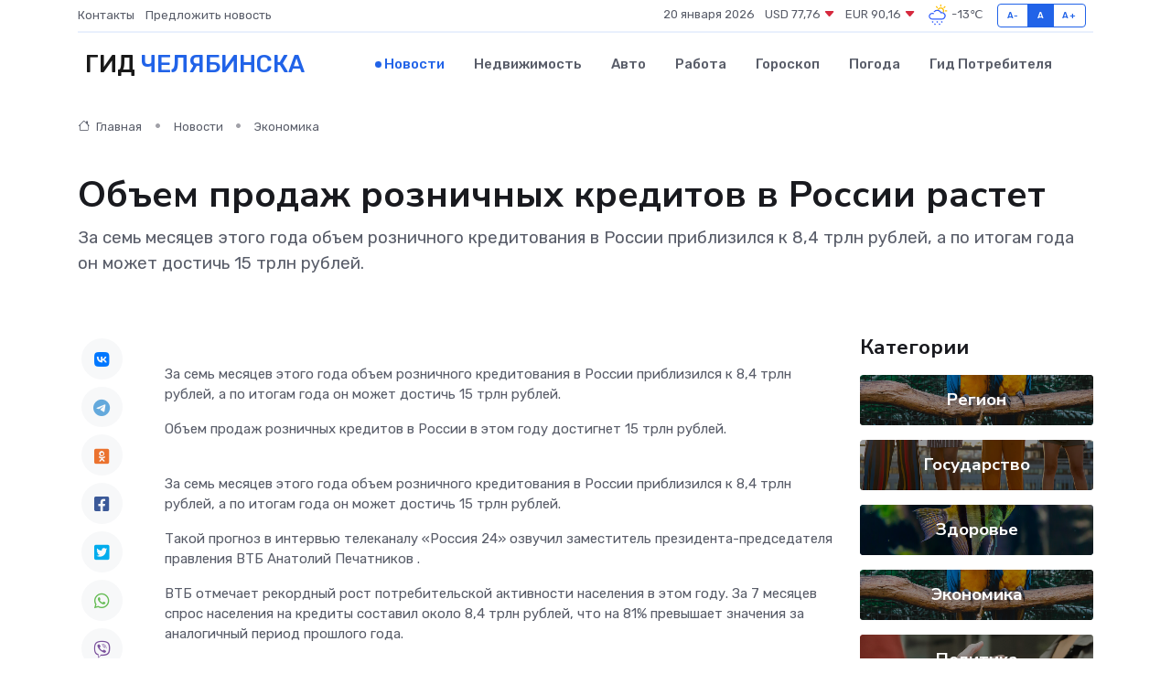

--- FILE ---
content_type: text/html; charset=UTF-8
request_url: https://prochelyabinsk.ru/news/ekonomika/obem-prodazh-roznichnyh-kreditov-v-rossii-rastet.htm
body_size: 10341
content:
<!DOCTYPE html>
<html lang="ru">
<head>
	<meta charset="utf-8">
	<meta name="csrf-token" content="4IgCUYw0LyAsI7HYodvwqLRxcZpF7nfECfppl9xq">
    <meta http-equiv="X-UA-Compatible" content="IE=edge">
    <meta name="viewport" content="width=device-width, initial-scale=1">
    <title>Объем продаж розничных кредитов в России растет - новости Челябинска</title>
    <meta name="description" property="description" content="За семь месяцев этого года объем розничного кредитования в России приблизился к 8,4 трлн рублей, а по итогам года он может достичь 15 трлн рублей.">
    
    <meta property="fb:pages" content="105958871990207" />
    <link rel="shortcut icon" type="image/x-icon" href="https://prochelyabinsk.ru/favicon.svg">
    <link rel="canonical" href="https://prochelyabinsk.ru/news/ekonomika/obem-prodazh-roznichnyh-kreditov-v-rossii-rastet.htm">
    <link rel="preconnect" href="https://fonts.gstatic.com">
    <link rel="dns-prefetch" href="https://fonts.googleapis.com">
    <link rel="dns-prefetch" href="https://pagead2.googlesyndication.com">
    <link rel="dns-prefetch" href="https://res.cloudinary.com">
    <link href="https://fonts.googleapis.com/css2?family=Nunito+Sans:wght@400;700&family=Rubik:wght@400;500;700&display=swap" rel="stylesheet">
    <link rel="stylesheet" type="text/css" href="https://prochelyabinsk.ru/assets/font-awesome/css/all.min.css">
    <link rel="stylesheet" type="text/css" href="https://prochelyabinsk.ru/assets/bootstrap-icons/bootstrap-icons.css">
    <link rel="stylesheet" type="text/css" href="https://prochelyabinsk.ru/assets/tiny-slider/tiny-slider.css">
    <link rel="stylesheet" type="text/css" href="https://prochelyabinsk.ru/assets/glightbox/css/glightbox.min.css">
    <link rel="stylesheet" type="text/css" href="https://prochelyabinsk.ru/assets/plyr/plyr.css">
    <link id="style-switch" rel="stylesheet" type="text/css" href="https://prochelyabinsk.ru/assets/css/style.css">
    <link rel="stylesheet" type="text/css" href="https://prochelyabinsk.ru/assets/css/style2.css">

    <meta name="twitter:card" content="summary">
    <meta name="twitter:site" content="@mysite">
    <meta name="twitter:title" content="Объем продаж розничных кредитов в России растет - новости Челябинска">
    <meta name="twitter:description" content="За семь месяцев этого года объем розничного кредитования в России приблизился к 8,4 трлн рублей, а по итогам года он может достичь 15 трлн рублей.">
    <meta name="twitter:creator" content="@mysite">
    <meta name="twitter:image:src" content="https://res.cloudinary.com/dfipchlpf/image/upload/cvgiqltffcjiz2mqdq4p">
    <meta name="twitter:domain" content="prochelyabinsk.ru">
    <meta name="twitter:card" content="summary_large_image" /><meta name="twitter:image" content="https://res.cloudinary.com/dfipchlpf/image/upload/cvgiqltffcjiz2mqdq4p">

    <meta property="og:url" content="http://prochelyabinsk.ru/news/ekonomika/obem-prodazh-roznichnyh-kreditov-v-rossii-rastet.htm">
    <meta property="og:title" content="Объем продаж розничных кредитов в России растет - новости Челябинска">
    <meta property="og:description" content="За семь месяцев этого года объем розничного кредитования в России приблизился к 8,4 трлн рублей, а по итогам года он может достичь 15 трлн рублей.">
    <meta property="og:type" content="website">
    <meta property="og:image" content="https://res.cloudinary.com/dfipchlpf/image/upload/cvgiqltffcjiz2mqdq4p">
    <meta property="og:locale" content="ru_RU">
    <meta property="og:site_name" content="Гид Челябинска">
    

    <link rel="image_src" href="https://res.cloudinary.com/dfipchlpf/image/upload/cvgiqltffcjiz2mqdq4p" />

    <link rel="alternate" type="application/rss+xml" href="https://prochelyabinsk.ru/feed" title="Челябинск: гид, новости, афиша">
        <script async src="https://pagead2.googlesyndication.com/pagead/js/adsbygoogle.js"></script>
    <script>
        (adsbygoogle = window.adsbygoogle || []).push({
            google_ad_client: "ca-pub-0899253526956684",
            enable_page_level_ads: true
        });
    </script>
        
    
    
    
    <script>if (window.top !== window.self) window.top.location.replace(window.self.location.href);</script>
    <script>if(self != top) { top.location=document.location;}</script>

<!-- Google tag (gtag.js) -->
<script async src="https://www.googletagmanager.com/gtag/js?id=G-71VQP5FD0J"></script>
<script>
  window.dataLayer = window.dataLayer || [];
  function gtag(){dataLayer.push(arguments);}
  gtag('js', new Date());

  gtag('config', 'G-71VQP5FD0J');
</script>
</head>
<body>
<script type="text/javascript" > (function(m,e,t,r,i,k,a){m[i]=m[i]||function(){(m[i].a=m[i].a||[]).push(arguments)}; m[i].l=1*new Date();k=e.createElement(t),a=e.getElementsByTagName(t)[0],k.async=1,k.src=r,a.parentNode.insertBefore(k,a)}) (window, document, "script", "https://mc.yandex.ru/metrika/tag.js", "ym"); ym(54009475, "init", {}); ym(86840228, "init", { clickmap:true, trackLinks:true, accurateTrackBounce:true, webvisor:true });</script> <noscript><div><img src="https://mc.yandex.ru/watch/54009475" style="position:absolute; left:-9999px;" alt="" /><img src="https://mc.yandex.ru/watch/86840228" style="position:absolute; left:-9999px;" alt="" /></div></noscript>
<script type="text/javascript">
    new Image().src = "//counter.yadro.ru/hit?r"+escape(document.referrer)+((typeof(screen)=="undefined")?"":";s"+screen.width+"*"+screen.height+"*"+(screen.colorDepth?screen.colorDepth:screen.pixelDepth))+";u"+escape(document.URL)+";h"+escape(document.title.substring(0,150))+";"+Math.random();
</script>
<!-- Rating@Mail.ru counter -->
<script type="text/javascript">
var _tmr = window._tmr || (window._tmr = []);
_tmr.push({id: "3138453", type: "pageView", start: (new Date()).getTime()});
(function (d, w, id) {
  if (d.getElementById(id)) return;
  var ts = d.createElement("script"); ts.type = "text/javascript"; ts.async = true; ts.id = id;
  ts.src = "https://top-fwz1.mail.ru/js/code.js";
  var f = function () {var s = d.getElementsByTagName("script")[0]; s.parentNode.insertBefore(ts, s);};
  if (w.opera == "[object Opera]") { d.addEventListener("DOMContentLoaded", f, false); } else { f(); }
})(document, window, "topmailru-code");
</script><noscript><div>
<img src="https://top-fwz1.mail.ru/counter?id=3138453;js=na" style="border:0;position:absolute;left:-9999px;" alt="Top.Mail.Ru" />
</div></noscript>
<!-- //Rating@Mail.ru counter -->

<header class="navbar-light navbar-sticky header-static">
    <div class="navbar-top d-none d-lg-block small">
        <div class="container">
            <div class="d-md-flex justify-content-between align-items-center my-1">
                <!-- Top bar left -->
                <ul class="nav">
                    <li class="nav-item">
                        <a class="nav-link ps-0" href="https://prochelyabinsk.ru/contacts">Контакты</a>
                    </li>
                    <li class="nav-item">
                        <a class="nav-link ps-0" href="https://prochelyabinsk.ru/sendnews">Предложить новость</a>
                    </li>
                    
                </ul>
                <!-- Top bar right -->
                <div class="d-flex align-items-center">
                    
                    <ul class="list-inline mb-0 text-center text-sm-end me-3">
						<li class="list-inline-item">
							<span>20 января 2026</span>
						</li>
                        <li class="list-inline-item">
                            <a class="nav-link px-0" href="https://prochelyabinsk.ru/currency">
                                <span>USD 77,76 <i class="bi bi-caret-down-fill text-danger"></i></span>
                            </a>
						</li>
                        <li class="list-inline-item">
                            <a class="nav-link px-0" href="https://prochelyabinsk.ru/currency">
                                <span>EUR 90,16 <i class="bi bi-caret-down-fill text-danger"></i></span>
                            </a>
						</li>
						<li class="list-inline-item">
                            <a class="nav-link px-0" href="https://prochelyabinsk.ru/pogoda">
                                <svg xmlns="http://www.w3.org/2000/svg" width="25" height="25" viewBox="0 0 30 30"><path fill="#315EFB" d="M18 26a1 1 0 1 0 0 2 1 1 0 0 0 0-2m-6 0a1 1 0 1 0 0 2 1 1 0 0 0 0-2m9-3a1 1 0 1 0 0 2 1 1 0 0 0 0-2m-6 0a1 1 0 1 0 0 2 1 1 0 0 0 0-2m-5 1a1 1 0 1 1-2 0 1 1 0 0 1 2 0zM0 0v30V0zm30 0v30V0zm-4.964 13.066a4.948 4.948 0 0 1 0 5.868A4.99 4.99 0 0 1 20.99 21H8.507a4.49 4.49 0 0 1-3.64-1.86 4.458 4.458 0 0 1 0-5.281A4.491 4.491 0 0 1 8.506 12c.686 0 1.37.159 1.996.473a.5.5 0 0 1 .16.766l-.33.399a.502.502 0 0 1-.598.132 2.976 2.976 0 0 0-3.346.608 3.007 3.007 0 0 0 .334 4.532c.527.396 1.177.59 1.836.59H20.94a3.54 3.54 0 0 0 2.163-.711 3.497 3.497 0 0 0 1.358-3.206 3.45 3.45 0 0 0-.706-1.727A3.486 3.486 0 0 0 20.99 12.5c-.07 0-.138.016-.208.02-.328.02-.645.085-.947.192a.496.496 0 0 1-.63-.287 4.637 4.637 0 0 0-.445-.874 4.495 4.495 0 0 0-.584-.733A4.461 4.461 0 0 0 14.998 9.5a4.46 4.46 0 0 0-3.177 1.318 2.326 2.326 0 0 0-.135.147.5.5 0 0 1-.592.131 5.78 5.78 0 0 0-.453-.19.5.5 0 0 1-.21-.79A5.97 5.97 0 0 1 14.998 8a5.97 5.97 0 0 1 4.237 1.757c.398.399.704.85.966 1.319.262-.042.525-.076.79-.076a4.99 4.99 0 0 1 4.045 2.066zM0 0v30V0zm30 0v30V0z"></path><path fill="#FFC000" d="M25.335 3.313a.5.5 0 0 0-.708 0l-1.414 1.414a.5.5 0 0 0 0 .707l.354.353a.5.5 0 0 0 .707 0l1.413-1.414a.5.5 0 0 0 0-.707l-.352-.353zm-10.958 0a.5.5 0 0 0-.708 0l-.353.353a.5.5 0 0 0 0 .707l1.414 1.414a.5.5 0 0 0 .707 0l.354-.353a.5.5 0 0 0 0-.707l-1.414-1.414zM25.501 8.75a.5.5 0 0 0-.5.5v.5a.5.5 0 0 0 .5.5h2a.5.5 0 0 0 .499-.5v-.5a.5.5 0 0 0-.5-.5h-2zM19.25 1a.5.5 0 0 0-.499.5v2a.5.5 0 0 0 .5.5h.5a.5.5 0 0 0 .5-.5v-2a.5.5 0 0 0-.5-.5h-.5zm-3.98 7.025C15.883 6.268 17.536 5 19.5 5A4.5 4.5 0 0 1 24 9.5c0 .784-.22 1.511-.572 2.153a4.997 4.997 0 0 0-1.406-.542A2.976 2.976 0 0 0 22.5 9.5c0-1.655-1.346-3-3-3a3 3 0 0 0-2.74 1.791 5.994 5.994 0 0 0-1.49-.266zM0 0v30V0zm30 0v30V0z"></path></svg>
                                <span>-13&#8451;</span>
                            </a>
						</li>
					</ul>

                    <!-- Font size accessibility START -->
                    <div class="btn-group me-2" role="group" aria-label="font size changer">
                        <input type="radio" class="btn-check" name="fntradio" id="font-sm">
                        <label class="btn btn-xs btn-outline-primary mb-0" for="font-sm">A-</label>

                        <input type="radio" class="btn-check" name="fntradio" id="font-default" checked>
                        <label class="btn btn-xs btn-outline-primary mb-0" for="font-default">A</label>

                        <input type="radio" class="btn-check" name="fntradio" id="font-lg">
                        <label class="btn btn-xs btn-outline-primary mb-0" for="font-lg">A+</label>
                    </div>

                    
                </div>
            </div>
            <!-- Divider -->
            <div class="border-bottom border-2 border-primary opacity-1"></div>
        </div>
    </div>

    <!-- Logo Nav START -->
    <nav class="navbar navbar-expand-lg">
        <div class="container">
            <!-- Logo START -->
            <a class="navbar-brand" href="https://prochelyabinsk.ru" style="text-align: end;">
                
                			<span class="ms-2 fs-3 text-uppercase fw-normal">Гид <span style="color: #2163e8;">Челябинска</span></span>
                            </a>
            <!-- Logo END -->

            <!-- Responsive navbar toggler -->
            <button class="navbar-toggler ms-auto" type="button" data-bs-toggle="collapse"
                data-bs-target="#navbarCollapse" aria-controls="navbarCollapse" aria-expanded="false"
                aria-label="Toggle navigation">
                <span class="text-body h6 d-none d-sm-inline-block">Menu</span>
                <span class="navbar-toggler-icon"></span>
            </button>

            <!-- Main navbar START -->
            <div class="collapse navbar-collapse" id="navbarCollapse">
                <ul class="navbar-nav navbar-nav-scroll mx-auto">
                                        <li class="nav-item"> <a class="nav-link active" href="https://prochelyabinsk.ru/news">Новости</a></li>
                                        <li class="nav-item"> <a class="nav-link" href="https://prochelyabinsk.ru/realty">Недвижимость</a></li>
                                        <li class="nav-item"> <a class="nav-link" href="https://prochelyabinsk.ru/auto">Авто</a></li>
                                        <li class="nav-item"> <a class="nav-link" href="https://prochelyabinsk.ru/job">Работа</a></li>
                                        <li class="nav-item"> <a class="nav-link" href="https://prochelyabinsk.ru/horoscope">Гороскоп</a></li>
                                        <li class="nav-item"> <a class="nav-link" href="https://prochelyabinsk.ru/pogoda">Погода</a></li>
                                        <li class="nav-item"> <a class="nav-link" href="https://prochelyabinsk.ru/poleznoe">Гид потребителя</a></li>
                                    </ul>
            </div>
            <!-- Main navbar END -->

            
        </div>
    </nav>
    <!-- Logo Nav END -->
</header>
    <main>
        <!-- =======================
                Main content START -->
        <section class="pt-3 pb-lg-5">
            <div class="container" data-sticky-container>
                <div class="row">
                    <!-- Main Post START -->
                    <div class="col-lg-9">
                        <!-- Categorie Detail START -->
                        <div class="mb-4">
							<nav aria-label="breadcrumb" itemscope itemtype="http://schema.org/BreadcrumbList">
								<ol class="breadcrumb breadcrumb-dots">
									<li class="breadcrumb-item" itemprop="itemListElement" itemscope itemtype="http://schema.org/ListItem">
										<meta itemprop="name" content="Гид Челябинска">
										<meta itemprop="position" content="1">
										<meta itemprop="item" content="https://prochelyabinsk.ru">
										<a itemprop="url" href="https://prochelyabinsk.ru">
										<i class="bi bi-house me-1"></i> Главная
										</a>
									</li>
									<li class="breadcrumb-item" itemprop="itemListElement" itemscope itemtype="http://schema.org/ListItem">
										<meta itemprop="name" content="Новости">
										<meta itemprop="position" content="2">
										<meta itemprop="item" content="https://prochelyabinsk.ru/news">
										<a itemprop="url" href="https://prochelyabinsk.ru/news"> Новости</a>
									</li>
									<li class="breadcrumb-item" aria-current="page" itemprop="itemListElement" itemscope itemtype="http://schema.org/ListItem">
										<meta itemprop="name" content="Экономика">
										<meta itemprop="position" content="3">
										<meta itemprop="item" content="https://prochelyabinsk.ru/news/ekonomika">
										<a itemprop="url" href="https://prochelyabinsk.ru/news/ekonomika"> Экономика</a>
									</li>
									<li aria-current="page" itemprop="itemListElement" itemscope itemtype="http://schema.org/ListItem">
									<meta itemprop="name" content="Объем продаж розничных кредитов в России растет">
									<meta itemprop="position" content="4" />
									<meta itemprop="item" content="https://prochelyabinsk.ru/news/ekonomika/obem-prodazh-roznichnyh-kreditov-v-rossii-rastet.htm">
									</li>
								</ol>
							</nav>
						
                        </div>
                    </div>
                </div>
                <div class="row align-items-center">
                                                        <!-- Content -->
                    <div class="col-md-12 mt-4 mt-md-0">
                                            <h1 class="display-6">Объем продаж розничных кредитов в России растет</h1>
                        <p class="lead">За семь месяцев этого года объем розничного кредитования в России приблизился к 8,4 трлн рублей, а по итогам года он может достичь 15 трлн рублей.</p>
                    </div>
				                                    </div>
            </div>
        </section>
        <!-- =======================
        Main START -->
        <section class="pt-0">
            <div class="container position-relative" data-sticky-container>
                <div class="row">
                    <!-- Left sidebar START -->
                    <div class="col-md-1">
                        <div class="text-start text-lg-center mb-5" data-sticky data-margin-top="80" data-sticky-for="767">
                            <style>
                                .fa-vk::before {
                                    color: #07f;
                                }
                                .fa-telegram::before {
                                    color: #64a9dc;
                                }
                                .fa-facebook-square::before {
                                    color: #3b5998;
                                }
                                .fa-odnoklassniki-square::before {
                                    color: #eb722e;
                                }
                                .fa-twitter-square::before {
                                    color: #00aced;
                                }
                                .fa-whatsapp::before {
                                    color: #65bc54;
                                }
                                .fa-viber::before {
                                    color: #7b519d;
                                }
                                .fa-moimir svg {
                                    background-color: #168de2;
                                    height: 18px;
                                    width: 18px;
                                    background-size: 18px 18px;
                                    border-radius: 4px;
                                    margin-bottom: 2px;
                                }
                            </style>
                            <ul class="nav text-white-force">
                                <li class="nav-item">
                                    <a class="nav-link icon-md rounded-circle m-1 p-0 fs-5 bg-light" href="https://vk.com/share.php?url=https://prochelyabinsk.ru/news/ekonomika/obem-prodazh-roznichnyh-kreditov-v-rossii-rastet.htm&title=Объем продаж розничных кредитов в России растет - новости Челябинска&utm_source=share" rel="nofollow" target="_blank">
                                        <i class="fab fa-vk align-middle text-body"></i>
                                    </a>
                                </li>
                                <li class="nav-item">
                                    <a class="nav-link icon-md rounded-circle m-1 p-0 fs-5 bg-light" href="https://t.me/share/url?url=https://prochelyabinsk.ru/news/ekonomika/obem-prodazh-roznichnyh-kreditov-v-rossii-rastet.htm&text=Объем продаж розничных кредитов в России растет - новости Челябинска&utm_source=share" rel="nofollow" target="_blank">
                                        <i class="fab fa-telegram align-middle text-body"></i>
                                    </a>
                                </li>
                                <li class="nav-item">
                                    <a class="nav-link icon-md rounded-circle m-1 p-0 fs-5 bg-light" href="https://connect.ok.ru/offer?url=https://prochelyabinsk.ru/news/ekonomika/obem-prodazh-roznichnyh-kreditov-v-rossii-rastet.htm&title=Объем продаж розничных кредитов в России растет - новости Челябинска&utm_source=share" rel="nofollow" target="_blank">
                                        <i class="fab fa-odnoklassniki-square align-middle text-body"></i>
                                    </a>
                                </li>
                                <li class="nav-item">
                                    <a class="nav-link icon-md rounded-circle m-1 p-0 fs-5 bg-light" href="https://www.facebook.com/sharer.php?src=sp&u=https://prochelyabinsk.ru/news/ekonomika/obem-prodazh-roznichnyh-kreditov-v-rossii-rastet.htm&title=Объем продаж розничных кредитов в России растет - новости Челябинска&utm_source=share" rel="nofollow" target="_blank">
                                        <i class="fab fa-facebook-square align-middle text-body"></i>
                                    </a>
                                </li>
                                <li class="nav-item">
                                    <a class="nav-link icon-md rounded-circle m-1 p-0 fs-5 bg-light" href="https://twitter.com/intent/tweet?text=Объем продаж розничных кредитов в России растет - новости Челябинска&url=https://prochelyabinsk.ru/news/ekonomika/obem-prodazh-roznichnyh-kreditov-v-rossii-rastet.htm&utm_source=share" rel="nofollow" target="_blank">
                                        <i class="fab fa-twitter-square align-middle text-body"></i>
                                    </a>
                                </li>
                                <li class="nav-item">
                                    <a class="nav-link icon-md rounded-circle m-1 p-0 fs-5 bg-light" href="https://api.whatsapp.com/send?text=Объем продаж розничных кредитов в России растет - новости Челябинска https://prochelyabinsk.ru/news/ekonomika/obem-prodazh-roznichnyh-kreditov-v-rossii-rastet.htm&utm_source=share" rel="nofollow" target="_blank">
                                        <i class="fab fa-whatsapp align-middle text-body"></i>
                                    </a>
                                </li>
                                <li class="nav-item">
                                    <a class="nav-link icon-md rounded-circle m-1 p-0 fs-5 bg-light" href="viber://forward?text=Объем продаж розничных кредитов в России растет - новости Челябинска https://prochelyabinsk.ru/news/ekonomika/obem-prodazh-roznichnyh-kreditov-v-rossii-rastet.htm&utm_source=share" rel="nofollow" target="_blank">
                                        <i class="fab fa-viber align-middle text-body"></i>
                                    </a>
                                </li>
                                <li class="nav-item">
                                    <a class="nav-link icon-md rounded-circle m-1 p-0 fs-5 bg-light" href="https://connect.mail.ru/share?url=https://prochelyabinsk.ru/news/ekonomika/obem-prodazh-roznichnyh-kreditov-v-rossii-rastet.htm&title=Объем продаж розничных кредитов в России растет - новости Челябинска&utm_source=share" rel="nofollow" target="_blank">
                                        <i class="fab fa-moimir align-middle text-body"><svg viewBox='0 0 24 24' xmlns='http://www.w3.org/2000/svg'><path d='M8.889 9.667a1.333 1.333 0 100-2.667 1.333 1.333 0 000 2.667zm6.222 0a1.333 1.333 0 100-2.667 1.333 1.333 0 000 2.667zm4.77 6.108l-1.802-3.028a.879.879 0 00-1.188-.307.843.843 0 00-.313 1.166l.214.36a6.71 6.71 0 01-4.795 1.996 6.711 6.711 0 01-4.792-1.992l.217-.364a.844.844 0 00-.313-1.166.878.878 0 00-1.189.307l-1.8 3.028a.844.844 0 00.312 1.166.88.88 0 001.189-.307l.683-1.147a8.466 8.466 0 005.694 2.18 8.463 8.463 0 005.698-2.184l.685 1.151a.873.873 0 001.189.307.844.844 0 00.312-1.166z' fill='#FFF' fill-rule='evenodd'/></svg></i>
                                    </a>
                                </li>
                                
                            </ul>
                        </div>
                    </div>
                    <!-- Left sidebar END -->

                    <!-- Main Content START -->
                    <div class="col-md-10 col-lg-8 mb-5">
                        <div class="mb-4">
                                                    </div>
                        <div itemscope itemtype="http://schema.org/NewsArticle">
                            <meta itemprop="headline" content="Объем продаж розничных кредитов в России растет">
                            <meta itemprop="identifier" content="https://prochelyabinsk.ru/8398365">
                            <span itemprop="articleBody"><p>  За семь месяцев этого года объем розничного кредитования в России приблизился к 8,4 трлн рублей, а по итогам года он может достичь 15 трлн рублей.  </p>  

Объем продаж розничных кредитов в России в этом году достигнет 15 трлн рублей.

<p> &nbsp;  </p> <p> За семь месяцев этого года объем розничного кредитования в России приблизился к 8,4 трлн рублей, а по итогам года он может достичь 15 трлн рублей. </p> <p> Такой  прогноз  в  интервью  телеканалу «Россия 24» озвучил заместитель президента-председателя правления  ВТБ    Анатолий Печатников   . 
										
											
											

										
</p> <p> ВТБ отмечает рекордный рост потребительской активности населения в этом году. За 7 месяцев спрос населения на  кредиты  составил около 8,4 трлн рублей, что на 81% превышает значения за аналогичный период прошлого года. </p> <p> Драйвером развития рынка выступает залоговое кредитование –  ипотека  и  автокредиты  . За семь месяцев российские банки выдали 3,6 трлн рублей жилищных кредитов и 4 трлн рублей – потребительских. Ожидается, что эта тенденция сохранится до конца года. </p> <p> ВТБ по итогам семи месяцев нынешнего года выдал свыше 1,4 трлн рублей в рамках розничного кредитования, что более чем в 1,5 раза превышает результат за январь-июль 2022 года. Продажи ипотеки в банке превысили 675 млрд рублей, кредитов наличными – более 590 млрд рублей, автокредитов – 88 млрд рублей. </p> <p> «По нашим оценкам, рынок кредитования в этом году полностью восстановится, на 8,5% превысив значения рекордного 2021 г. и примерно на 45% – прошлого года. В наибольшей степени этому росту будут способствовать ипотека и автокредиты, где сформировался повышенный отложенный спрос с прошлого года. Даже несмотря на подъем ключевой ставки, который произошел впервые за несколько месяцев и уже повлиял на ценовые параметры по ипотеке в крупных банках, темпы роста розничного рынка в этом году останутся двузначными», – прокомментировал  Анатолий Печатников  . </p> <p> При этом на фоне активного роста кредитования население демонстрирует высокую ответственность при погашении своих обязательств и не допускает роста просрочки. «Ситуация с просроченной задолженностью стабильна для банков и финансовой системы в целом, мы не видим признаков «перегрева». Например, в сегменте ипотечного кредитования общий уровень просрочки – меньше 1%. Этому способствует высокая дисциплина заемщиков, общий экономический рост, в том числе – индексация зарплат во многих компаниях, а также широкий набор программ поддержки заемщиков, попавших в сложную жизненную ситуацию», – добавил зампред ВТБ. </p> <p> &nbsp;  </p></span>
                        </div>
                                                                        <div><a href="https://www.chelindustry.ru/obem-prodazh-roznichnyh-kreditov-v-rossii-rastet/" target="_blank" rel="author">Источник</a></div>
                                                                        <div class="col-12 mt-3"><a href="https://prochelyabinsk.ru/sendnews">Предложить новость</a></div>
                        <div class="col-12 mt-5">
                            <h2 class="my-3">Последние новости</h2>
                            <div class="row gy-4">
                                <!-- Card item START -->
<div class="col-sm-6">
    <div class="card" itemscope="" itemtype="http://schema.org/BlogPosting">
        <!-- Card img -->
        <div class="position-relative">
                        <img class="card-img" src="https://res.cloudinary.com/dfipchlpf/image/upload/c_fill,w_420,h_315,q_auto,g_face/w1zu3fp9scxosi6pnsnc" alt="Займы без паники: как не утонуть в процентах и выбрать выгодный вариант" itemprop="image">
                    </div>
        <div class="card-body px-0 pt-3" itemprop="name">
            <h4 class="card-title" itemprop="headline"><a href="https://prochelyabinsk.ru/news/ekonomika/zaymy-bez-paniki-kak-ne-utonut-v-procentah-i-vybrat-vygodnyy-variant.htm"
                    class="btn-link text-reset fw-bold" itemprop="url">Займы без паники: как не утонуть в процентах и выбрать выгодный вариант</a></h4>
            <p class="card-text" itemprop="articleBody">Финансовые решения без стресса - реально. Главное, понимать, что скрывается за цифрами и как выбрать правильный кредит.</p>
        </div>
        <meta itemprop="author" content="Редактор"/>
        <meta itemscope itemprop="mainEntityOfPage" itemType="https://schema.org/WebPage" itemid="https://prochelyabinsk.ru/news/ekonomika/zaymy-bez-paniki-kak-ne-utonut-v-procentah-i-vybrat-vygodnyy-variant.htm"/>
        <meta itemprop="dateModified" content="2025-11-08"/>
        <meta itemprop="datePublished" content="2025-11-08"/>
    </div>
</div>
<!-- Card item END -->
<!-- Card item START -->
<div class="col-sm-6">
    <div class="card" itemscope="" itemtype="http://schema.org/BlogPosting">
        <!-- Card img -->
        <div class="position-relative">
                        <img class="card-img" src="https://res.cloudinary.com/dfipchlpf/image/upload/c_fill,w_420,h_315,q_auto,g_face/mvhp9pgm5grs6enztcvx" alt="На заводе в Челябинской области сокращают свыше 300 работников из-за консервации цеха" itemprop="image">
                    </div>
        <div class="card-body px-0 pt-3" itemprop="name">
            <h4 class="card-title" itemprop="headline"><a href="https://prochelyabinsk.ru/news/ekonomika/na-zavode-v-chelyabinskoy-oblasti-sokraschayut-svyshe-300-rabotnikov-iz-za-konservacii-ceha.htm"
                    class="btn-link text-reset fw-bold" itemprop="url">На заводе в Челябинской области сокращают свыше 300 работников из-за консервации цеха</a></h4>
            <p class="card-text" itemprop="articleBody">В Челябинской области более 300 рабочих Ашинского металлургического завода попали под сокращение из-за консервации цеха нержавеющей стали.</p>
        </div>
        <meta itemprop="author" content="Редактор"/>
        <meta itemscope itemprop="mainEntityOfPage" itemType="https://schema.org/WebPage" itemid="https://prochelyabinsk.ru/news/ekonomika/na-zavode-v-chelyabinskoy-oblasti-sokraschayut-svyshe-300-rabotnikov-iz-za-konservacii-ceha.htm"/>
        <meta itemprop="dateModified" content="2025-10-27"/>
        <meta itemprop="datePublished" content="2025-10-27"/>
    </div>
</div>
<!-- Card item END -->
<!-- Card item START -->
<div class="col-sm-6">
    <div class="card" itemscope="" itemtype="http://schema.org/BlogPosting">
        <!-- Card img -->
        <div class="position-relative">
                        <img class="card-img" src="https://prochelyabinsk.ru/images/noimg-420x315.png" alt="В Екатеринбург поступили турецкие лимоны, зараженные красной померанцевой щитовкой">
                    </div>
        <div class="card-body px-0 pt-3" itemprop="name">
            <h4 class="card-title" itemprop="headline"><a href="https://prochelyabinsk.ru/news/zdorove/v-ekaterinburg-postupili-tureckie-limony-zarazhennye-krasnoy-pomerancevoy-schitovkoy.htm"
                    class="btn-link text-reset fw-bold" itemprop="url">В Екатеринбург поступили турецкие лимоны, зараженные красной померанцевой щитовкой</a></h4>
            <p class="card-text" itemprop="articleBody">25&amp;nbsp;октября 2025 года в Екатеринбург из Турции автотранспортом&amp;nbsp;поступило 20 тонн лимонов, ввоз которых проконтролировали инспекторы Уральского межрегионального управления Россельхознадзора.</p>
        </div>
        <meta itemprop="author" content="Редактор"/>
        <meta itemscope itemprop="mainEntityOfPage" itemType="https://schema.org/WebPage" itemid="https://prochelyabinsk.ru/news/zdorove/v-ekaterinburg-postupili-tureckie-limony-zarazhennye-krasnoy-pomerancevoy-schitovkoy.htm"/>
        <meta itemprop="dateModified" content="2025-10-27"/>
        <meta itemprop="datePublished" content="2025-10-27"/>
    </div>
</div>
<!-- Card item END -->
<!-- Card item START -->
<div class="col-sm-6">
    <div class="card" itemscope="" itemtype="http://schema.org/BlogPosting">
        <!-- Card img -->
        <div class="position-relative">
            <img class="card-img" src="https://res.cloudinary.com/di7jztv5p/image/upload/c_fill,w_420,h_315,q_auto,g_face/gqei5n34zp6qzkg1iovk" alt="Когда скидки превращаются в ловушку: как маркетологи учат нас тратить" itemprop="image">
        </div>
        <div class="card-body px-0 pt-3" itemprop="name">
            <h4 class="card-title" itemprop="headline"><a href="https://ulan-ude-city.ru/news/ekonomika/kogda-skidki-prevraschayutsya-v-lovushku-kak-marketologi-uchat-nas-tratit.htm" class="btn-link text-reset fw-bold" itemprop="url">Когда скидки превращаются в ловушку: как маркетологи учат нас тратить</a></h4>
            <p class="card-text" itemprop="articleBody">Почему “-50% только сегодня” не всегда значит выгоду, как скидки играют на эмоциях и почему даже рациональные люди становятся жертвами маркетинговых трюков.</p>
        </div>
        <meta itemprop="author" content="Редактор"/>
        <meta itemscope itemprop="mainEntityOfPage" itemType="https://schema.org/WebPage" itemid="https://ulan-ude-city.ru/news/ekonomika/kogda-skidki-prevraschayutsya-v-lovushku-kak-marketologi-uchat-nas-tratit.htm"/>
        <meta itemprop="dateModified" content="2026-01-20"/>
        <meta itemprop="datePublished" content="2026-01-20"/>
    </div>
</div>
<!-- Card item END -->
                            </div>
                        </div>
						<div class="col-12 bg-primary bg-opacity-10 p-2 mt-3 rounded">
							На этом сайте вы сможете узнать актуальные данные о <a href="https://kopejsk-gid.ru/pogoda">погоде в Копейске</a>, включая прогнозы на ближайшие дни и часы
						</div>
                        <!-- Comments START -->
                        <div class="mt-5">
                            <h3>Комментарии (0)</h3>
                        </div>
                        <!-- Comments END -->
                        <!-- Reply START -->
                        <div>
                            <h3>Добавить комментарий</h3>
                            <small>Ваш email не публикуется. Обязательные поля отмечены *</small>
                            <form class="row g-3 mt-2">
                                <div class="col-md-6">
                                    <label class="form-label">Имя *</label>
                                    <input type="text" class="form-control" aria-label="First name">
                                </div>
                                <div class="col-md-6">
                                    <label class="form-label">Email *</label>
                                    <input type="email" class="form-control">
                                </div>
                                <div class="col-12">
                                    <label class="form-label">Текст комментария *</label>
                                    <textarea class="form-control" rows="3"></textarea>
                                </div>
                                <div class="col-12">
                                    <button type="submit" class="btn btn-primary">Оставить комментарий</button>
                                </div>
                            </form>
                        </div>
                        <!-- Reply END -->
                    </div>
                    <!-- Main Content END -->
                    <!-- Right sidebar START -->
                    <div class="col-lg-3 d-none d-lg-block">
                        <div data-sticky data-margin-top="80" data-sticky-for="991">
                            <!-- Categories -->
                            <div>
                                <h4 class="mb-3">Категории</h4>
                                                                    <!-- Category item -->
                                    <div class="text-center mb-3 card-bg-scale position-relative overflow-hidden rounded"
                                        style="background-image:url(https://prochelyabinsk.ru/assets/images/blog/4by3/03.jpg); background-position: center left; background-size: cover;">
                                        <div class="bg-dark-overlay-4 p-3">
                                            <a href="https://prochelyabinsk.ru/news/region"
                                                class="stretched-link btn-link fw-bold text-white h5">Регион</a>
                                        </div>
                                    </div>
                                                                    <!-- Category item -->
                                    <div class="text-center mb-3 card-bg-scale position-relative overflow-hidden rounded"
                                        style="background-image:url(https://prochelyabinsk.ru/assets/images/blog/4by3/07.jpg); background-position: center left; background-size: cover;">
                                        <div class="bg-dark-overlay-4 p-3">
                                            <a href="https://prochelyabinsk.ru/news/gosudarstvo"
                                                class="stretched-link btn-link fw-bold text-white h5">Государство</a>
                                        </div>
                                    </div>
                                                                    <!-- Category item -->
                                    <div class="text-center mb-3 card-bg-scale position-relative overflow-hidden rounded"
                                        style="background-image:url(https://prochelyabinsk.ru/assets/images/blog/4by3/06.jpg); background-position: center left; background-size: cover;">
                                        <div class="bg-dark-overlay-4 p-3">
                                            <a href="https://prochelyabinsk.ru/news/zdorove"
                                                class="stretched-link btn-link fw-bold text-white h5">Здоровье</a>
                                        </div>
                                    </div>
                                                                    <!-- Category item -->
                                    <div class="text-center mb-3 card-bg-scale position-relative overflow-hidden rounded"
                                        style="background-image:url(https://prochelyabinsk.ru/assets/images/blog/4by3/03.jpg); background-position: center left; background-size: cover;">
                                        <div class="bg-dark-overlay-4 p-3">
                                            <a href="https://prochelyabinsk.ru/news/ekonomika"
                                                class="stretched-link btn-link fw-bold text-white h5">Экономика</a>
                                        </div>
                                    </div>
                                                                    <!-- Category item -->
                                    <div class="text-center mb-3 card-bg-scale position-relative overflow-hidden rounded"
                                        style="background-image:url(https://prochelyabinsk.ru/assets/images/blog/4by3/09.jpg); background-position: center left; background-size: cover;">
                                        <div class="bg-dark-overlay-4 p-3">
                                            <a href="https://prochelyabinsk.ru/news/politika"
                                                class="stretched-link btn-link fw-bold text-white h5">Политика</a>
                                        </div>
                                    </div>
                                                                    <!-- Category item -->
                                    <div class="text-center mb-3 card-bg-scale position-relative overflow-hidden rounded"
                                        style="background-image:url(https://prochelyabinsk.ru/assets/images/blog/4by3/07.jpg); background-position: center left; background-size: cover;">
                                        <div class="bg-dark-overlay-4 p-3">
                                            <a href="https://prochelyabinsk.ru/news/nauka-i-obrazovanie"
                                                class="stretched-link btn-link fw-bold text-white h5">Наука и Образование</a>
                                        </div>
                                    </div>
                                                                    <!-- Category item -->
                                    <div class="text-center mb-3 card-bg-scale position-relative overflow-hidden rounded"
                                        style="background-image:url(https://prochelyabinsk.ru/assets/images/blog/4by3/08.jpg); background-position: center left; background-size: cover;">
                                        <div class="bg-dark-overlay-4 p-3">
                                            <a href="https://prochelyabinsk.ru/news/proisshestviya"
                                                class="stretched-link btn-link fw-bold text-white h5">Происшествия</a>
                                        </div>
                                    </div>
                                                                    <!-- Category item -->
                                    <div class="text-center mb-3 card-bg-scale position-relative overflow-hidden rounded"
                                        style="background-image:url(https://prochelyabinsk.ru/assets/images/blog/4by3/09.jpg); background-position: center left; background-size: cover;">
                                        <div class="bg-dark-overlay-4 p-3">
                                            <a href="https://prochelyabinsk.ru/news/religiya"
                                                class="stretched-link btn-link fw-bold text-white h5">Религия</a>
                                        </div>
                                    </div>
                                                                    <!-- Category item -->
                                    <div class="text-center mb-3 card-bg-scale position-relative overflow-hidden rounded"
                                        style="background-image:url(https://prochelyabinsk.ru/assets/images/blog/4by3/02.jpg); background-position: center left; background-size: cover;">
                                        <div class="bg-dark-overlay-4 p-3">
                                            <a href="https://prochelyabinsk.ru/news/kultura"
                                                class="stretched-link btn-link fw-bold text-white h5">Культура</a>
                                        </div>
                                    </div>
                                                                    <!-- Category item -->
                                    <div class="text-center mb-3 card-bg-scale position-relative overflow-hidden rounded"
                                        style="background-image:url(https://prochelyabinsk.ru/assets/images/blog/4by3/08.jpg); background-position: center left; background-size: cover;">
                                        <div class="bg-dark-overlay-4 p-3">
                                            <a href="https://prochelyabinsk.ru/news/sport"
                                                class="stretched-link btn-link fw-bold text-white h5">Спорт</a>
                                        </div>
                                    </div>
                                                                    <!-- Category item -->
                                    <div class="text-center mb-3 card-bg-scale position-relative overflow-hidden rounded"
                                        style="background-image:url(https://prochelyabinsk.ru/assets/images/blog/4by3/04.jpg); background-position: center left; background-size: cover;">
                                        <div class="bg-dark-overlay-4 p-3">
                                            <a href="https://prochelyabinsk.ru/news/obschestvo"
                                                class="stretched-link btn-link fw-bold text-white h5">Общество</a>
                                        </div>
                                    </div>
                                                            </div>
                        </div>
                    </div>
                    <!-- Right sidebar END -->
                </div>
        </section>
    </main>
<footer class="bg-dark pt-5">
    
    <!-- Footer copyright START -->
    <div class="bg-dark-overlay-3 mt-5">
        <div class="container">
            <div class="row align-items-center justify-content-md-between py-4">
                <div class="col-md-6">
                    <!-- Copyright -->
                    <div class="text-center text-md-start text-primary-hover text-muted">
                        &#169;2026 Челябинск. Все права защищены.
                    </div>
                </div>
                
            </div>
        </div>
    </div>
    <!-- Footer copyright END -->
    <script type="application/ld+json">
        {"@context":"https:\/\/schema.org","@type":"Organization","name":"\u0427\u0435\u043b\u044f\u0431\u0438\u043d\u0441\u043a - \u0433\u0438\u0434, \u043d\u043e\u0432\u043e\u0441\u0442\u0438, \u0430\u0444\u0438\u0448\u0430","url":"https:\/\/prochelyabinsk.ru","sameAs":["https:\/\/vk.com\/public207891308","https:\/\/t.me\/chelyabinsk_gid"]}
    </script>
</footer>
<!-- Back to top -->
<div class="back-top"><i class="bi bi-arrow-up-short"></i></div>
<script src="https://prochelyabinsk.ru/assets/bootstrap/js/bootstrap.bundle.min.js"></script>
<script src="https://prochelyabinsk.ru/assets/tiny-slider/tiny-slider.js"></script>
<script src="https://prochelyabinsk.ru/assets/sticky-js/sticky.min.js"></script>
<script src="https://prochelyabinsk.ru/assets/glightbox/js/glightbox.min.js"></script>
<script src="https://prochelyabinsk.ru/assets/plyr/plyr.js"></script>
<script src="https://prochelyabinsk.ru/assets/js/functions.js"></script>
<script src="https://yastatic.net/share2/share.js" async></script>
<script defer src="https://static.cloudflareinsights.com/beacon.min.js/vcd15cbe7772f49c399c6a5babf22c1241717689176015" integrity="sha512-ZpsOmlRQV6y907TI0dKBHq9Md29nnaEIPlkf84rnaERnq6zvWvPUqr2ft8M1aS28oN72PdrCzSjY4U6VaAw1EQ==" data-cf-beacon='{"version":"2024.11.0","token":"90bd8953cbee4407994629470ced5098","r":1,"server_timing":{"name":{"cfCacheStatus":true,"cfEdge":true,"cfExtPri":true,"cfL4":true,"cfOrigin":true,"cfSpeedBrain":true},"location_startswith":null}}' crossorigin="anonymous"></script>
</body>
</html>


--- FILE ---
content_type: text/html; charset=utf-8
request_url: https://www.google.com/recaptcha/api2/aframe
body_size: 268
content:
<!DOCTYPE HTML><html><head><meta http-equiv="content-type" content="text/html; charset=UTF-8"></head><body><script nonce="0CzyBW08uS9EH7cwfHYZMg">/** Anti-fraud and anti-abuse applications only. See google.com/recaptcha */ try{var clients={'sodar':'https://pagead2.googlesyndication.com/pagead/sodar?'};window.addEventListener("message",function(a){try{if(a.source===window.parent){var b=JSON.parse(a.data);var c=clients[b['id']];if(c){var d=document.createElement('img');d.src=c+b['params']+'&rc='+(localStorage.getItem("rc::a")?sessionStorage.getItem("rc::b"):"");window.document.body.appendChild(d);sessionStorage.setItem("rc::e",parseInt(sessionStorage.getItem("rc::e")||0)+1);localStorage.setItem("rc::h",'1768896745009');}}}catch(b){}});window.parent.postMessage("_grecaptcha_ready", "*");}catch(b){}</script></body></html>